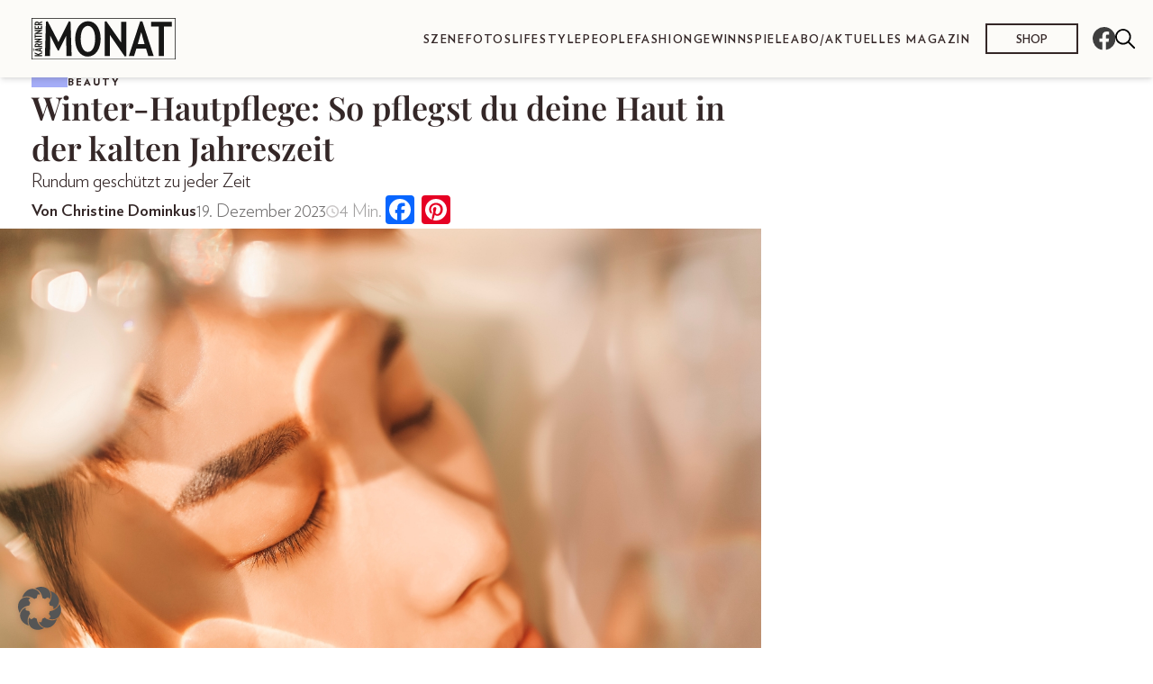

--- FILE ---
content_type: image/svg+xml
request_url: https://monat.at/wp-content/themes/bundeslaenderinnen-theme/public/images/arrow-right-white.74669e.svg
body_size: 289
content:
<svg xmlns="http://www.w3.org/2000/svg" width="11.036" height="7.919" viewBox="0 0 11.036 7.919">
  <g id="Icon_feather-arrow-down" data-name="Icon feather-arrow-down" transform="translate(0 7.39) rotate(-90)">
    <path id="Pfad_4" data-name="Pfad 4" d="M0,0V9.818" transform="translate(3.43 0)" fill="none" stroke="#fcfcfc" stroke-linejoin="round" stroke-width="1.5"/>
    <path id="Pfad_5" data-name="Pfad 5" d="M6.861,0,3.43,3.411,0,0" transform="translate(0 6.875)" fill="none" stroke="#fcfcfc" stroke-linejoin="round" stroke-width="1.5"/>
  </g>
</svg>


--- FILE ---
content_type: text/plain
request_url: https://www.google-analytics.com/j/collect?v=1&_v=j102&aip=1&a=425207810&t=pageview&_s=1&dl=https%3A%2F%2Fmonat.at%2Flifestyle%2Fwinter-hautpflege%2F&ul=en-us%40posix&dt=Winter-Hautpflege%3A%20So%20pflegst%20du%20deine%20Haut%20in%20der%20kalten%20Jahreszeit%20-%20K%C3%A4rntner%20Monat&sr=1280x720&vp=1280x720&_u=YEDAAEABAAAAACAAI~&jid=1759901759&gjid=1674401830&cid=864107064.1769906960&tid=UA-60031686-9&_gid=704950746.1769906960&_r=1&_slc=1&gtm=45He61r1n71K25XHHv6694589za200zd6694589&gcs=G111&gcd=13r3r3r3r5l1&dma=0&tcfd=10000&tag_exp=103116026~103200004~104527906~104528501~104684208~104684211~115616985~115938465~115938468~116185181~116185182~116988316~117041587&z=1923783204
body_size: -824
content:
2,cG-T7DNWW8WC2